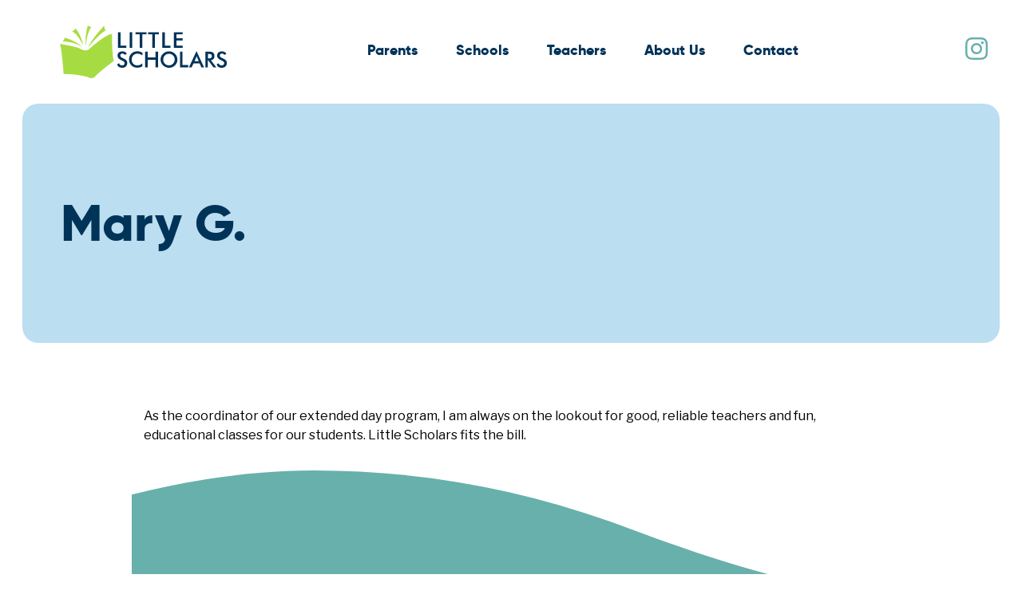

--- FILE ---
content_type: text/html; charset=UTF-8
request_url: https://www.littlescholarsllc.com/testimonial/mary-g-3/
body_size: 7851
content:
<!DOCTYPE html>
<html lang="en-US" class="no-js">
<head>
	<meta charset="UTF-8">
	<meta name="viewport" content="width=device-width, initial-scale=1, shrink-to-fit=no">
    <meta http-equiv="X-UA-Compatible" content="IE=edge" />
    <link rel="apple-touch-icon" sizes="144x144" href="/apple-touch-icon.png">
	<link rel="icon" type="image/png" sizes="32x32" href="/favicon-32x32.png">
	<link rel="icon" type="image/png" sizes="16x16" href="/favicon-16x16.png">
	<link rel="manifest" href="/site.webmanifest">
	<link rel="mask-icon" href="/safari-pinned-tab.svg" color="#5bbad5">
	<meta name="msapplication-TileColor" content="#ffffff">
	<meta name="theme-color" content="#ffffff">
	<link rel="preconnect" href="https://fonts.googleapis.com">
	<link rel="preconnect" href="https://fonts.gstatic.com" crossorigin>
	<link href="https://fonts.googleapis.com/css2?family=Libre+Franklin:ital,wght@0,300;0,400;0,500;0,700;1,300;1,400;1,700&display=swap" rel="stylesheet">
	<script>document.documentElement.className = document.documentElement.className.replace('no-js', 'js');</script> 
	
<meta name='robots' content='index, follow, max-image-preview:large, max-snippet:-1, max-video-preview:-1' />

	<!-- This site is optimized with the Yoast SEO plugin v26.6 - https://yoast.com/wordpress/plugins/seo/ -->
	<title>Mary G. - Little Scholars</title>
	<link rel="canonical" href="https://www.littlescholarsllc.com/testimonial/mary-g-3/" />
	<meta property="og:locale" content="en_US" />
	<meta property="og:type" content="article" />
	<meta property="og:title" content="Mary G. - Little Scholars" />
	<meta property="og:description" content="As the coordinator of our extended day program, I am always on the lookout for good, reliable teachers and fun, educational classes for our students. Little Scholars fits the bill." />
	<meta property="og:url" content="https://www.littlescholarsllc.com/testimonial/mary-g-3/" />
	<meta property="og:site_name" content="Little Scholars" />
	<meta property="article:publisher" content="https://www.facebook.com/LittleScholarsLLC" />
	<meta property="article:modified_time" content="2013-12-09T16:12:40+00:00" />
	<script type="application/ld+json" class="yoast-schema-graph">{"@context":"https://schema.org","@graph":[{"@type":"WebPage","@id":"https://www.littlescholarsllc.com/testimonial/mary-g-3/","url":"https://www.littlescholarsllc.com/testimonial/mary-g-3/","name":"Mary G. - Little Scholars","isPartOf":{"@id":"https://www.littlescholarsllc.com/#website"},"datePublished":"2013-10-03T19:38:45+00:00","dateModified":"2013-12-09T16:12:40+00:00","breadcrumb":{"@id":"https://www.littlescholarsllc.com/testimonial/mary-g-3/#breadcrumb"},"inLanguage":"en-US","potentialAction":[{"@type":"ReadAction","target":["https://www.littlescholarsllc.com/testimonial/mary-g-3/"]}]},{"@type":"BreadcrumbList","@id":"https://www.littlescholarsllc.com/testimonial/mary-g-3/#breadcrumb","itemListElement":[{"@type":"ListItem","position":1,"name":"Home","item":"https://www.littlescholarsllc.com/"},{"@type":"ListItem","position":2,"name":"Mary G."}]},{"@type":"WebSite","@id":"https://www.littlescholarsllc.com/#website","url":"https://www.littlescholarsllc.com/","name":"Little Scholars","description":"Preparing, Developing and Enriching Children","publisher":{"@id":"https://www.littlescholarsllc.com/#organization"},"potentialAction":[{"@type":"SearchAction","target":{"@type":"EntryPoint","urlTemplate":"https://www.littlescholarsllc.com/?s={search_term_string}"},"query-input":{"@type":"PropertyValueSpecification","valueRequired":true,"valueName":"search_term_string"}}],"inLanguage":"en-US"},{"@type":"Organization","@id":"https://www.littlescholarsllc.com/#organization","name":"Little Scholars","url":"https://www.littlescholarsllc.com/","logo":{"@type":"ImageObject","inLanguage":"en-US","@id":"https://www.littlescholarsllc.com/#/schema/logo/image/","url":"https://littlescholarsllc.com/wp-content/uploads/2022/05/logo.svg","contentUrl":"https://littlescholarsllc.com/wp-content/uploads/2022/05/logo.svg","width":210,"height":66,"caption":"Little Scholars"},"image":{"@id":"https://www.littlescholarsllc.com/#/schema/logo/image/"},"sameAs":["https://www.facebook.com/LittleScholarsLLC","https://x.com/LScholarsLLC","https://www.instagram.com/littlescholarsllc/"]}]}</script>
	<!-- / Yoast SEO plugin. -->


<link rel='dns-prefetch' href='//www.littlescholarsllc.com' />
<link rel='dns-prefetch' href='//unpkg.com' />
<link rel='dns-prefetch' href='//cdnjs.cloudflare.com' />
<link rel="alternate" type="application/rss+xml" title="Little Scholars &raquo; Feed" href="https://www.littlescholarsllc.com/feed/" />
<link rel="alternate" type="application/rss+xml" title="Little Scholars &raquo; Comments Feed" href="https://www.littlescholarsllc.com/comments/feed/" />
<link rel="alternate" title="oEmbed (JSON)" type="application/json+oembed" href="https://www.littlescholarsllc.com/wp-json/oembed/1.0/embed?url=https%3A%2F%2Fwww.littlescholarsllc.com%2Ftestimonial%2Fmary-g-3%2F" />
<link rel="alternate" title="oEmbed (XML)" type="text/xml+oembed" href="https://www.littlescholarsllc.com/wp-json/oembed/1.0/embed?url=https%3A%2F%2Fwww.littlescholarsllc.com%2Ftestimonial%2Fmary-g-3%2F&#038;format=xml" />
<style id='wp-img-auto-sizes-contain-inline-css' type='text/css'>
img:is([sizes=auto i],[sizes^="auto," i]){contain-intrinsic-size:3000px 1500px}
/*# sourceURL=wp-img-auto-sizes-contain-inline-css */
</style>
<style id='wp-emoji-styles-inline-css' type='text/css'>

	img.wp-smiley, img.emoji {
		display: inline !important;
		border: none !important;
		box-shadow: none !important;
		height: 1em !important;
		width: 1em !important;
		margin: 0 0.07em !important;
		vertical-align: -0.1em !important;
		background: none !important;
		padding: 0 !important;
	}
/*# sourceURL=wp-emoji-styles-inline-css */
</style>
<style id='wp-block-library-inline-css' type='text/css'>
:root{--wp-block-synced-color:#7a00df;--wp-block-synced-color--rgb:122,0,223;--wp-bound-block-color:var(--wp-block-synced-color);--wp-editor-canvas-background:#ddd;--wp-admin-theme-color:#007cba;--wp-admin-theme-color--rgb:0,124,186;--wp-admin-theme-color-darker-10:#006ba1;--wp-admin-theme-color-darker-10--rgb:0,107,160.5;--wp-admin-theme-color-darker-20:#005a87;--wp-admin-theme-color-darker-20--rgb:0,90,135;--wp-admin-border-width-focus:2px}@media (min-resolution:192dpi){:root{--wp-admin-border-width-focus:1.5px}}.wp-element-button{cursor:pointer}:root .has-very-light-gray-background-color{background-color:#eee}:root .has-very-dark-gray-background-color{background-color:#313131}:root .has-very-light-gray-color{color:#eee}:root .has-very-dark-gray-color{color:#313131}:root .has-vivid-green-cyan-to-vivid-cyan-blue-gradient-background{background:linear-gradient(135deg,#00d084,#0693e3)}:root .has-purple-crush-gradient-background{background:linear-gradient(135deg,#34e2e4,#4721fb 50%,#ab1dfe)}:root .has-hazy-dawn-gradient-background{background:linear-gradient(135deg,#faaca8,#dad0ec)}:root .has-subdued-olive-gradient-background{background:linear-gradient(135deg,#fafae1,#67a671)}:root .has-atomic-cream-gradient-background{background:linear-gradient(135deg,#fdd79a,#004a59)}:root .has-nightshade-gradient-background{background:linear-gradient(135deg,#330968,#31cdcf)}:root .has-midnight-gradient-background{background:linear-gradient(135deg,#020381,#2874fc)}:root{--wp--preset--font-size--normal:16px;--wp--preset--font-size--huge:42px}.has-regular-font-size{font-size:1em}.has-larger-font-size{font-size:2.625em}.has-normal-font-size{font-size:var(--wp--preset--font-size--normal)}.has-huge-font-size{font-size:var(--wp--preset--font-size--huge)}.has-text-align-center{text-align:center}.has-text-align-left{text-align:left}.has-text-align-right{text-align:right}.has-fit-text{white-space:nowrap!important}#end-resizable-editor-section{display:none}.aligncenter{clear:both}.items-justified-left{justify-content:flex-start}.items-justified-center{justify-content:center}.items-justified-right{justify-content:flex-end}.items-justified-space-between{justify-content:space-between}.screen-reader-text{border:0;clip-path:inset(50%);height:1px;margin:-1px;overflow:hidden;padding:0;position:absolute;width:1px;word-wrap:normal!important}.screen-reader-text:focus{background-color:#ddd;clip-path:none;color:#444;display:block;font-size:1em;height:auto;left:5px;line-height:normal;padding:15px 23px 14px;text-decoration:none;top:5px;width:auto;z-index:100000}html :where(.has-border-color){border-style:solid}html :where([style*=border-top-color]){border-top-style:solid}html :where([style*=border-right-color]){border-right-style:solid}html :where([style*=border-bottom-color]){border-bottom-style:solid}html :where([style*=border-left-color]){border-left-style:solid}html :where([style*=border-width]){border-style:solid}html :where([style*=border-top-width]){border-top-style:solid}html :where([style*=border-right-width]){border-right-style:solid}html :where([style*=border-bottom-width]){border-bottom-style:solid}html :where([style*=border-left-width]){border-left-style:solid}html :where(img[class*=wp-image-]){height:auto;max-width:100%}:where(figure){margin:0 0 1em}html :where(.is-position-sticky){--wp-admin--admin-bar--position-offset:var(--wp-admin--admin-bar--height,0px)}@media screen and (max-width:600px){html :where(.is-position-sticky){--wp-admin--admin-bar--position-offset:0px}}

/*# sourceURL=wp-block-library-inline-css */
</style><style id='global-styles-inline-css' type='text/css'>
:root{--wp--preset--aspect-ratio--square: 1;--wp--preset--aspect-ratio--4-3: 4/3;--wp--preset--aspect-ratio--3-4: 3/4;--wp--preset--aspect-ratio--3-2: 3/2;--wp--preset--aspect-ratio--2-3: 2/3;--wp--preset--aspect-ratio--16-9: 16/9;--wp--preset--aspect-ratio--9-16: 9/16;--wp--preset--color--black: #000000;--wp--preset--color--cyan-bluish-gray: #abb8c3;--wp--preset--color--white: #fff;--wp--preset--color--pale-pink: #f78da7;--wp--preset--color--vivid-red: #cf2e2e;--wp--preset--color--luminous-vivid-orange: #ff6900;--wp--preset--color--luminous-vivid-amber: #fcb900;--wp--preset--color--light-green-cyan: #7bdcb5;--wp--preset--color--vivid-green-cyan: #00d084;--wp--preset--color--pale-cyan-blue: #8ed1fc;--wp--preset--color--vivid-cyan-blue: #0693e3;--wp--preset--color--vivid-purple: #9b51e0;--wp--preset--color--primary: #003358;--wp--preset--color--secondary: #BBDEF0;--wp--preset--color--info: #68B0AB;--wp--preset--color--warning: #F98948;--wp--preset--color--success: #A6DC41;--wp--preset--color--dark: #000000;--wp--preset--gradient--vivid-cyan-blue-to-vivid-purple: linear-gradient(135deg,rgb(6,147,227) 0%,rgb(155,81,224) 100%);--wp--preset--gradient--light-green-cyan-to-vivid-green-cyan: linear-gradient(135deg,rgb(122,220,180) 0%,rgb(0,208,130) 100%);--wp--preset--gradient--luminous-vivid-amber-to-luminous-vivid-orange: linear-gradient(135deg,rgb(252,185,0) 0%,rgb(255,105,0) 100%);--wp--preset--gradient--luminous-vivid-orange-to-vivid-red: linear-gradient(135deg,rgb(255,105,0) 0%,rgb(207,46,46) 100%);--wp--preset--gradient--very-light-gray-to-cyan-bluish-gray: linear-gradient(135deg,rgb(238,238,238) 0%,rgb(169,184,195) 100%);--wp--preset--gradient--cool-to-warm-spectrum: linear-gradient(135deg,rgb(74,234,220) 0%,rgb(151,120,209) 20%,rgb(207,42,186) 40%,rgb(238,44,130) 60%,rgb(251,105,98) 80%,rgb(254,248,76) 100%);--wp--preset--gradient--blush-light-purple: linear-gradient(135deg,rgb(255,206,236) 0%,rgb(152,150,240) 100%);--wp--preset--gradient--blush-bordeaux: linear-gradient(135deg,rgb(254,205,165) 0%,rgb(254,45,45) 50%,rgb(107,0,62) 100%);--wp--preset--gradient--luminous-dusk: linear-gradient(135deg,rgb(255,203,112) 0%,rgb(199,81,192) 50%,rgb(65,88,208) 100%);--wp--preset--gradient--pale-ocean: linear-gradient(135deg,rgb(255,245,203) 0%,rgb(182,227,212) 50%,rgb(51,167,181) 100%);--wp--preset--gradient--electric-grass: linear-gradient(135deg,rgb(202,248,128) 0%,rgb(113,206,126) 100%);--wp--preset--gradient--midnight: linear-gradient(135deg,rgb(2,3,129) 0%,rgb(40,116,252) 100%);--wp--preset--font-size--small: 14px;--wp--preset--font-size--medium: 22px;--wp--preset--font-size--large: 28px;--wp--preset--font-size--x-large: 42px;--wp--preset--font-size--regular: 16px;--wp--preset--font-size--huge: 40px;--wp--preset--spacing--20: 0.44rem;--wp--preset--spacing--30: 0.67rem;--wp--preset--spacing--40: 1rem;--wp--preset--spacing--50: 1.5rem;--wp--preset--spacing--60: 2.25rem;--wp--preset--spacing--70: 3.38rem;--wp--preset--spacing--80: 5.06rem;--wp--preset--shadow--natural: 6px 6px 9px rgba(0, 0, 0, 0.2);--wp--preset--shadow--deep: 12px 12px 50px rgba(0, 0, 0, 0.4);--wp--preset--shadow--sharp: 6px 6px 0px rgba(0, 0, 0, 0.2);--wp--preset--shadow--outlined: 6px 6px 0px -3px rgb(255, 255, 255), 6px 6px rgb(0, 0, 0);--wp--preset--shadow--crisp: 6px 6px 0px rgb(0, 0, 0);}:where(.is-layout-flex){gap: 0.5em;}:where(.is-layout-grid){gap: 0.5em;}body .is-layout-flex{display: flex;}.is-layout-flex{flex-wrap: wrap;align-items: center;}.is-layout-flex > :is(*, div){margin: 0;}body .is-layout-grid{display: grid;}.is-layout-grid > :is(*, div){margin: 0;}:where(.wp-block-columns.is-layout-flex){gap: 2em;}:where(.wp-block-columns.is-layout-grid){gap: 2em;}:where(.wp-block-post-template.is-layout-flex){gap: 1.25em;}:where(.wp-block-post-template.is-layout-grid){gap: 1.25em;}.has-black-color{color: var(--wp--preset--color--black) !important;}.has-cyan-bluish-gray-color{color: var(--wp--preset--color--cyan-bluish-gray) !important;}.has-white-color{color: var(--wp--preset--color--white) !important;}.has-pale-pink-color{color: var(--wp--preset--color--pale-pink) !important;}.has-vivid-red-color{color: var(--wp--preset--color--vivid-red) !important;}.has-luminous-vivid-orange-color{color: var(--wp--preset--color--luminous-vivid-orange) !important;}.has-luminous-vivid-amber-color{color: var(--wp--preset--color--luminous-vivid-amber) !important;}.has-light-green-cyan-color{color: var(--wp--preset--color--light-green-cyan) !important;}.has-vivid-green-cyan-color{color: var(--wp--preset--color--vivid-green-cyan) !important;}.has-pale-cyan-blue-color{color: var(--wp--preset--color--pale-cyan-blue) !important;}.has-vivid-cyan-blue-color{color: var(--wp--preset--color--vivid-cyan-blue) !important;}.has-vivid-purple-color{color: var(--wp--preset--color--vivid-purple) !important;}.has-black-background-color{background-color: var(--wp--preset--color--black) !important;}.has-cyan-bluish-gray-background-color{background-color: var(--wp--preset--color--cyan-bluish-gray) !important;}.has-white-background-color{background-color: var(--wp--preset--color--white) !important;}.has-pale-pink-background-color{background-color: var(--wp--preset--color--pale-pink) !important;}.has-vivid-red-background-color{background-color: var(--wp--preset--color--vivid-red) !important;}.has-luminous-vivid-orange-background-color{background-color: var(--wp--preset--color--luminous-vivid-orange) !important;}.has-luminous-vivid-amber-background-color{background-color: var(--wp--preset--color--luminous-vivid-amber) !important;}.has-light-green-cyan-background-color{background-color: var(--wp--preset--color--light-green-cyan) !important;}.has-vivid-green-cyan-background-color{background-color: var(--wp--preset--color--vivid-green-cyan) !important;}.has-pale-cyan-blue-background-color{background-color: var(--wp--preset--color--pale-cyan-blue) !important;}.has-vivid-cyan-blue-background-color{background-color: var(--wp--preset--color--vivid-cyan-blue) !important;}.has-vivid-purple-background-color{background-color: var(--wp--preset--color--vivid-purple) !important;}.has-black-border-color{border-color: var(--wp--preset--color--black) !important;}.has-cyan-bluish-gray-border-color{border-color: var(--wp--preset--color--cyan-bluish-gray) !important;}.has-white-border-color{border-color: var(--wp--preset--color--white) !important;}.has-pale-pink-border-color{border-color: var(--wp--preset--color--pale-pink) !important;}.has-vivid-red-border-color{border-color: var(--wp--preset--color--vivid-red) !important;}.has-luminous-vivid-orange-border-color{border-color: var(--wp--preset--color--luminous-vivid-orange) !important;}.has-luminous-vivid-amber-border-color{border-color: var(--wp--preset--color--luminous-vivid-amber) !important;}.has-light-green-cyan-border-color{border-color: var(--wp--preset--color--light-green-cyan) !important;}.has-vivid-green-cyan-border-color{border-color: var(--wp--preset--color--vivid-green-cyan) !important;}.has-pale-cyan-blue-border-color{border-color: var(--wp--preset--color--pale-cyan-blue) !important;}.has-vivid-cyan-blue-border-color{border-color: var(--wp--preset--color--vivid-cyan-blue) !important;}.has-vivid-purple-border-color{border-color: var(--wp--preset--color--vivid-purple) !important;}.has-vivid-cyan-blue-to-vivid-purple-gradient-background{background: var(--wp--preset--gradient--vivid-cyan-blue-to-vivid-purple) !important;}.has-light-green-cyan-to-vivid-green-cyan-gradient-background{background: var(--wp--preset--gradient--light-green-cyan-to-vivid-green-cyan) !important;}.has-luminous-vivid-amber-to-luminous-vivid-orange-gradient-background{background: var(--wp--preset--gradient--luminous-vivid-amber-to-luminous-vivid-orange) !important;}.has-luminous-vivid-orange-to-vivid-red-gradient-background{background: var(--wp--preset--gradient--luminous-vivid-orange-to-vivid-red) !important;}.has-very-light-gray-to-cyan-bluish-gray-gradient-background{background: var(--wp--preset--gradient--very-light-gray-to-cyan-bluish-gray) !important;}.has-cool-to-warm-spectrum-gradient-background{background: var(--wp--preset--gradient--cool-to-warm-spectrum) !important;}.has-blush-light-purple-gradient-background{background: var(--wp--preset--gradient--blush-light-purple) !important;}.has-blush-bordeaux-gradient-background{background: var(--wp--preset--gradient--blush-bordeaux) !important;}.has-luminous-dusk-gradient-background{background: var(--wp--preset--gradient--luminous-dusk) !important;}.has-pale-ocean-gradient-background{background: var(--wp--preset--gradient--pale-ocean) !important;}.has-electric-grass-gradient-background{background: var(--wp--preset--gradient--electric-grass) !important;}.has-midnight-gradient-background{background: var(--wp--preset--gradient--midnight) !important;}.has-small-font-size{font-size: var(--wp--preset--font-size--small) !important;}.has-medium-font-size{font-size: var(--wp--preset--font-size--medium) !important;}.has-large-font-size{font-size: var(--wp--preset--font-size--large) !important;}.has-x-large-font-size{font-size: var(--wp--preset--font-size--x-large) !important;}
/*# sourceURL=global-styles-inline-css */
</style>

<style id='classic-theme-styles-inline-css' type='text/css'>
/*! This file is auto-generated */
.wp-block-button__link{color:#fff;background-color:#32373c;border-radius:9999px;box-shadow:none;text-decoration:none;padding:calc(.667em + 2px) calc(1.333em + 2px);font-size:1.125em}.wp-block-file__button{background:#32373c;color:#fff;text-decoration:none}
/*# sourceURL=/wp-includes/css/classic-themes.min.css */
</style>
<link rel='stylesheet' id='ptam-style-css-editor-css' href='https://www.littlescholarsllc.com/wp-content/plugins/post-type-archive-mapping/dist/blockstyles.css?ver=all' type='text/css' media='all' />
<link rel='stylesheet' id='animate-css' href='https://unpkg.com/aos@next/dist/aos.css?ver=637f8890f1bd6314b33a81e65949fad0' type='text/css' media='screen' />
<link rel='stylesheet' id='slick-css' href='https://cdnjs.cloudflare.com/ajax/libs/slick-carousel/1.9.0/slick.min.css?ver=637f8890f1bd6314b33a81e65949fad0' type='text/css' media='screen' />
<link rel='stylesheet' id='fancycss-css' href='https://cdnjs.cloudflare.com/ajax/libs/fancybox/3.5.7/jquery.fancybox.min.css?ver=637f8890f1bd6314b33a81e65949fad0' type='text/css' media='screen' />
<link rel='stylesheet' id='fontawesome-css' href='https://cdnjs.cloudflare.com/ajax/libs/font-awesome/5.12.1/css/all.min.css?ver=2.0.1666110417' type='text/css' media='all' />
<link rel='stylesheet' id='fab-css' href='https://cdnjs.cloudflare.com/ajax/libs/font-awesome/5.12.1/css/brands.min.css?ver=2.0.1666110417' type='text/css' media='all' />
<link rel='stylesheet' id='themecss-css' href='https://www.littlescholarsllc.com/wp-content/themes/scholars22/assets/css/theme.css?ver=2.0.1666110417' type='text/css' media='all' />
<link rel='stylesheet' id='styles-css' href='https://www.littlescholarsllc.com/wp-content/themes/scholars22/style.css?ver=2.0.1666110417' type='text/css' media='all' />
<link rel='stylesheet' id='wp-members-css' href='https://www.littlescholarsllc.com/wp-content/plugins/wp-members/assets/css/forms/generic-no-float.min.css?ver=3.5.5.1' type='text/css' media='all' />
<script type="text/javascript" src="https://www.littlescholarsllc.com/wp-includes/js/jquery/jquery.min.js?ver=3.7.1" id="jquery-core-js"></script>
<script type="text/javascript" src="https://www.littlescholarsllc.com/wp-includes/js/jquery/jquery-migrate.min.js?ver=3.4.1" id="jquery-migrate-js"></script>
<link rel="https://api.w.org/" href="https://www.littlescholarsllc.com/wp-json/" /><link rel="EditURI" type="application/rsd+xml" title="RSD" href="https://www.littlescholarsllc.com/xmlrpc.php?rsd" />

<link rel='shortlink' href='https://www.littlescholarsllc.com/?p=280' />
<script>document.documentElement.className += " js";</script>
<meta name="mobile-web-app-capable" content="yes">
<meta name="apple-mobile-web-app-capable" content="yes">
<meta name="apple-mobile-web-app-title" content="Little Scholars - Preparing, Developing and Enriching Children">
	

</head>

<body class="wp-singular testimonial-template-default single single-testimonial postid-280 wp-embed-responsive wp-theme-scholars22">
	


<header id="siteHeader" class="navbar-light">

    <a class="skip-link sr-only sr-only-focusable"  href="#main-content">Skip to content</a>
      
    <nav class="navbar navbar-expand-lg" role="navigation">

        <div class="container">

            	        <a class="navbar-brand" href="https://www.littlescholarsllc.com" title="Little Scholars" rel="home">
                                    <img width="210" height="66" src="https://www.littlescholarsllc.com/wp-content/uploads/2022/05/logo.svg" class="attachment-full size-full" alt="" decoding="async" />                            </a>
                        	
			
			<button class="navbar-toggler d-lg-none" type="button" data-toggle="collapse" data-target="#navbarCollapse" aria-controls="navbarCollapse" aria-expanded="false" aria-label="Toggle Navigation">
				<span class="navbar-toggler-icon"></span>
				<span class="close-icon">&times;</span>
			</button>

        	<div id="navbarCollapse" class="navbar-collapse collapse">
            
	            <div id="primaryNav" class="mainnav"><ul id="main-menu" class="navbar-nav"><li itemscope="itemscope" itemtype="https://www.schema.org/SiteNavigationElement" role="menuitem" id="menu-item-273270" class="menu-item menu-item-type-post_type menu-item-object-page menu-item-has-children dropdown menu-item-273270 nav-item"><a title="Parents" href="https://www.littlescholarsllc.com/parents/" aria-haspopup="true" aria-expanded="false" class="nav-link" id="menu-item-dropdown-273270">Parents</a>
<ul class="dropdown-menu" aria-labelledby="menu-item-dropdown-273270" role="menu">
	<li itemscope="itemscope" itemtype="https://www.schema.org/SiteNavigationElement" role="menuitem" id="menu-item-260626" class="menu-item menu-item-type-post_type menu-item-object-page menu-item-260626 nav-item"><a title="Enrichment Programs" href="https://www.littlescholarsllc.com/parents/enrichment-programs/" class="dropdown-item">Enrichment Programs</a></li>
	<li itemscope="itemscope" itemtype="https://www.schema.org/SiteNavigationElement" role="menuitem" id="menu-item-65" class="menu-item menu-item-type-post_type menu-item-object-page menu-item-65 nav-item"><a title="Summer Camps" href="https://www.littlescholarsllc.com/parents/summer-camps/" class="dropdown-item">Summer Camps</a></li>
	<li itemscope="itemscope" itemtype="https://www.schema.org/SiteNavigationElement" role="menuitem" id="menu-item-273271" class="menu-item menu-item-type-post_type menu-item-object-page menu-item-273271 nav-item"><a title="FAQ" href="https://www.littlescholarsllc.com/parents/faq/" class="dropdown-item">FAQ</a></li>
	<li itemscope="itemscope" itemtype="https://www.schema.org/SiteNavigationElement" role="menuitem" id="menu-item-273272" class="menu-item menu-item-type-post_type menu-item-object-page menu-item-273272 nav-item"><a title="Resources" href="https://www.littlescholarsllc.com/parents/resources/" class="dropdown-item">Resources</a></li>
	<li itemscope="itemscope" itemtype="https://www.schema.org/SiteNavigationElement" role="menuitem" id="menu-item-273324" class="menu-item menu-item-type-post_type menu-item-object-page menu-item-273324 nav-item"><a title="Contact Us" href="https://www.littlescholarsllc.com/parents/contact-us/" class="dropdown-item">Contact Us</a></li>
</ul>
</li>
<li itemscope="itemscope" itemtype="https://www.schema.org/SiteNavigationElement" role="menuitem" id="menu-item-273307" class="menu-item menu-item-type-post_type menu-item-object-page menu-item-has-children dropdown menu-item-273307 nav-item"><a title="Schools" href="https://www.littlescholarsllc.com/schools/" aria-haspopup="true" aria-expanded="false" class="nav-link" id="menu-item-dropdown-273307">Schools</a>
<ul class="dropdown-menu" aria-labelledby="menu-item-dropdown-273307" role="menu">
	<li itemscope="itemscope" itemtype="https://www.schema.org/SiteNavigationElement" role="menuitem" id="menu-item-273308" class="menu-item menu-item-type-post_type menu-item-object-page menu-item-273308 nav-item"><a title="Enrichment Programs" href="https://www.littlescholarsllc.com/schools/enrichment-programs/" class="dropdown-item">Enrichment Programs</a></li>
	<li itemscope="itemscope" itemtype="https://www.schema.org/SiteNavigationElement" role="menuitem" id="menu-item-273309" class="menu-item menu-item-type-post_type menu-item-object-page menu-item-273309 nav-item"><a title="Total Program Management" href="https://www.littlescholarsllc.com/schools/total-program-management/" class="dropdown-item">Total Program Management</a></li>
	<li itemscope="itemscope" itemtype="https://www.schema.org/SiteNavigationElement" role="menuitem" id="menu-item-273310" class="menu-item menu-item-type-post_type menu-item-object-page menu-item-273310 nav-item"><a title="Summer Camps" href="https://www.littlescholarsllc.com/schools/summer-camps/" class="dropdown-item">Summer Camps</a></li>
	<li itemscope="itemscope" itemtype="https://www.schema.org/SiteNavigationElement" role="menuitem" id="menu-item-264924" class="menu-item menu-item-type-post_type menu-item-object-page menu-item-264924 nav-item"><a title="Tutoring" href="https://www.littlescholarsllc.com/schools/tutoring/" class="dropdown-item">Tutoring</a></li>
	<li itemscope="itemscope" itemtype="https://www.schema.org/SiteNavigationElement" role="menuitem" id="menu-item-273311" class="menu-item menu-item-type-post_type menu-item-object-page menu-item-273311 nav-item"><a title="Whole District / Grant Funded Programs" href="https://www.littlescholarsllc.com/schools/grant-funded-programs/" class="dropdown-item">Whole District / Grant Funded Programs</a></li>
	<li itemscope="itemscope" itemtype="https://www.schema.org/SiteNavigationElement" role="menuitem" id="menu-item-273312" class="menu-item menu-item-type-post_type menu-item-object-page menu-item-273312 nav-item"><a title="Case Studies" href="https://www.littlescholarsllc.com/schools/case-studies/" class="dropdown-item">Case Studies</a></li>
	<li itemscope="itemscope" itemtype="https://www.schema.org/SiteNavigationElement" role="menuitem" id="menu-item-273897" class="menu-item menu-item-type-post_type menu-item-object-page menu-item-273897 nav-item"><a title="FAQ" href="https://www.littlescholarsllc.com/schools/faq/" class="dropdown-item">FAQ</a></li>
	<li itemscope="itemscope" itemtype="https://www.schema.org/SiteNavigationElement" role="menuitem" id="menu-item-273323" class="menu-item menu-item-type-post_type menu-item-object-page menu-item-273323 nav-item"><a title="Contact Us" href="https://www.littlescholarsllc.com/schools/contact-us/" class="dropdown-item">Contact Us</a></li>
</ul>
</li>
<li itemscope="itemscope" itemtype="https://www.schema.org/SiteNavigationElement" role="menuitem" id="menu-item-273313" class="menu-item menu-item-type-post_type menu-item-object-page menu-item-has-children dropdown menu-item-273313 nav-item"><a title="Teachers" href="https://www.littlescholarsllc.com/teachers/" aria-haspopup="true" aria-expanded="false" class="nav-link" id="menu-item-dropdown-273313">Teachers</a>
<ul class="dropdown-menu" aria-labelledby="menu-item-dropdown-273313" role="menu">
	<li itemscope="itemscope" itemtype="https://www.schema.org/SiteNavigationElement" role="menuitem" id="menu-item-273314" class="menu-item menu-item-type-post_type menu-item-object-page menu-item-273314 nav-item"><a title="Submit Your Resume" href="https://www.littlescholarsllc.com/teachers/apply/" class="dropdown-item">Submit Your Resume</a></li>
	<li itemscope="itemscope" itemtype="https://www.schema.org/SiteNavigationElement" role="menuitem" id="menu-item-273756" class="menu-item menu-item-type-post_type menu-item-object-page menu-item-273756 nav-item"><a title="Teacher Referrals" href="https://www.littlescholarsllc.com/teachers/teacher-referrals/" class="dropdown-item">Teacher Referrals</a></li>
	<li itemscope="itemscope" itemtype="https://www.schema.org/SiteNavigationElement" role="menuitem" id="menu-item-273315" class="menu-item menu-item-type-post_type menu-item-object-page menu-item-273315 nav-item"><a title="FAQ" href="https://www.littlescholarsllc.com/teachers/faq/" class="dropdown-item">FAQ</a></li>
	<li itemscope="itemscope" itemtype="https://www.schema.org/SiteNavigationElement" role="menuitem" id="menu-item-273316" class="menu-item menu-item-type-post_type menu-item-object-page menu-item-273316 nav-item"><a title="Contact Us" href="https://www.littlescholarsllc.com/teachers/contact-us/" class="dropdown-item">Contact Us</a></li>
	<li itemscope="itemscope" itemtype="https://www.schema.org/SiteNavigationElement" role="menuitem" id="menu-item-273317" class="menu-item menu-item-type-post_type menu-item-object-page menu-item-273317 nav-item"><a title="Teacher Portal" href="https://www.littlescholarsllc.com/teachers/portal/" class="dropdown-item">Teacher Portal</a></li>
</ul>
</li>
<li itemscope="itemscope" itemtype="https://www.schema.org/SiteNavigationElement" role="menuitem" id="menu-item-273318" class="menu-item menu-item-type-post_type menu-item-object-page menu-item-has-children dropdown menu-item-273318 nav-item"><a title="About Us" href="https://www.littlescholarsllc.com/about-us/" aria-haspopup="true" aria-expanded="false" class="nav-link" id="menu-item-dropdown-273318">About Us</a>
<ul class="dropdown-menu" aria-labelledby="menu-item-dropdown-273318" role="menu">
	<li itemscope="itemscope" itemtype="https://www.schema.org/SiteNavigationElement" role="menuitem" id="menu-item-273319" class="menu-item menu-item-type-post_type menu-item-object-page menu-item-273319 nav-item"><a title="Our Team" href="https://www.littlescholarsllc.com/about-us/our-team/" class="dropdown-item">Our Team</a></li>
	<li itemscope="itemscope" itemtype="https://www.schema.org/SiteNavigationElement" role="menuitem" id="menu-item-273320" class="menu-item menu-item-type-post_type menu-item-object-page menu-item-273320 nav-item"><a title="Core Values" href="https://www.littlescholarsllc.com/about-us/core-values/" class="dropdown-item">Core Values</a></li>
	<li itemscope="itemscope" itemtype="https://www.schema.org/SiteNavigationElement" role="menuitem" id="menu-item-277067" class="menu-item menu-item-type-post_type menu-item-object-page menu-item-277067 nav-item"><a title="Careers" href="https://www.littlescholarsllc.com/about-us/open-positions-at-little-scholars/" class="dropdown-item">Careers</a></li>
</ul>
</li>
<li itemscope="itemscope" itemtype="https://www.schema.org/SiteNavigationElement" role="menuitem" id="menu-item-273322" class="menu-item menu-item-type-post_type menu-item-object-page menu-item-273322 nav-item"><a title="Contact" href="https://www.littlescholarsllc.com/contact-us/" class="nav-link">Contact</a></li>
</ul></div>
				
<ul class="social-list list-inline">

                             <li class="">
            <a class="social" target="_blank" title="Follow us on Instagram" aria-label="Follow us on Instagram" href="https://www.instagram.com/littlescholarsllc/"> <i class="fab fa-instagram" aria-hidden="true"></i></a>
        </li>
        </ul>

			</div>
			
			
		</div>
		
	</nav>

</header>

<div id="wrapper">
<main id="main" role="main" class="single-main">

	
	
		

<div id="hero" class="no-img ">

	<div class="container" data-aos="fade">

		<div class="hero-content">

			<div class="hero-headline ">

									
					
					<h1 class="page-headline">
						Mary G.					</h1>
			
							
			</div>

			
		</div>

	</div>
	 
</div>


    <section id="main-content">

		<div class="container container-small">
                    		                 
			
<article class="post-280 testimonial type-testimonial status-publish hentry custom_category-enrichment custom_category-field-trips" id="post-280"> 
	
	<div class="entry-content">

				
		<p>As the coordinator of our extended day program, I am always on the lookout for good, reliable teachers and fun, educational classes for our students. Little Scholars fits the bill.</p>
				
		<div class="navigation"><p></p></div>

	</div>

</article>

			
        </div>

	</section>


	 
 
</main>



<footer id="siteFooter">

	<div class="container">

		<div class="footer-top row">

			<div class="col-lg-3">
								
				<p>
					<a class="navbar-brand" href="https://www.littlescholarsllc.com" title="Little Scholars" rel="home">
					<img width="210" height="66" src="https://www.littlescholarsllc.com/wp-content/uploads/2022/05/logo.svg" class="attachment-full size-full" alt="" decoding="async" loading="lazy" />					</a>
				</p>
			</div>
				
			<div class="col-md-9 col-lg-6">
		
				<div id="footerNav" class="mainnav"><ul id="main-menu" class=""><li class="menu-item menu-item-type-post_type menu-item-object-page menu-item-273270"><a href="https://www.littlescholarsllc.com/parents/">Parents</a></li>
<li class="menu-item menu-item-type-post_type menu-item-object-page menu-item-273307"><a href="https://www.littlescholarsllc.com/schools/">Schools</a></li>
<li class="menu-item menu-item-type-post_type menu-item-object-page menu-item-273313"><a href="https://www.littlescholarsllc.com/teachers/">Teachers</a></li>
<li class="menu-item menu-item-type-post_type menu-item-object-page menu-item-273318"><a href="https://www.littlescholarsllc.com/about-us/">About Us</a></li>
<li class="menu-item menu-item-type-post_type menu-item-object-page menu-item-273322"><a href="https://www.littlescholarsllc.com/contact-us/">Contact</a></li>
</ul></div>			
			</div>

			<div class="col-md-3">

				
<ul class="social-list list-inline">

                             <li class="">
            <a class="social" target="_blank" title="Follow us on Instagram" aria-label="Follow us on Instagram" href="https://www.instagram.com/littlescholarsllc/"> <i class="fab fa-instagram" aria-hidden="true"></i></a>
        </li>
        </ul>
			
				<div class="footer-contact">

					<a href="mailto:info@littlescholarsllc.com" itemprop="email">info@littlescholarsllc.com</a>
				</div>

			</div>

		</div>

		<div class="footer-legal">

			<span>&copy; 2026 mary-g-3. All Rights Reserved.</span>

		</div>

	</div>

</footer>

</div><!--/wrapper-->


<script type="speculationrules">
{"prefetch":[{"source":"document","where":{"and":[{"href_matches":"/*"},{"not":{"href_matches":["/wp-*.php","/wp-admin/*","/wp-content/uploads/*","/wp-content/*","/wp-content/plugins/*","/wp-content/themes/scholars22/*","/*\\?(.+)"]}},{"not":{"selector_matches":"a[rel~=\"nofollow\"]"}},{"not":{"selector_matches":".no-prefetch, .no-prefetch a"}}]},"eagerness":"conservative"}]}
</script>
<script type="text/javascript" src="https://www.littlescholarsllc.com/wp-content/themes/scholars22/assets/js/bootstrap.js?ver=637f8890f1bd6314b33a81e65949fad0" id="bootstrap-js"></script>
<script type="text/javascript" src="https://unpkg.com/aos@next/dist/aos.js?ver=637f8890f1bd6314b33a81e65949fad0" id="aos-js"></script>
<script type="text/javascript" src="https://cdnjs.cloudflare.com/ajax/libs/slick-carousel/1.9.0/slick.min.js?ver=637f8890f1bd6314b33a81e65949fad0" id="slickjs-js"></script>
<script type="text/javascript" src="https://cdnjs.cloudflare.com/ajax/libs/fancybox/3.5.7/jquery.fancybox.min.js?ver=637f8890f1bd6314b33a81e65949fad0" id="fancy-js"></script>
<script type="text/javascript" src="https://cdnjs.cloudflare.com/ajax/libs/rellax/1.9.1/rellax.min.js?ver=637f8890f1bd6314b33a81e65949fad0" id="rellax-js"></script>
<script type="text/javascript" src="https://www.littlescholarsllc.com/wp-content/themes/scholars22/assets/js/theme.js?ver=2.0.1665505170" id="themejs-js"></script>
<script id="wp-emoji-settings" type="application/json">
{"baseUrl":"https://s.w.org/images/core/emoji/17.0.2/72x72/","ext":".png","svgUrl":"https://s.w.org/images/core/emoji/17.0.2/svg/","svgExt":".svg","source":{"concatemoji":"https://www.littlescholarsllc.com/wp-includes/js/wp-emoji-release.min.js?ver=637f8890f1bd6314b33a81e65949fad0"}}
</script>
<script type="module">
/* <![CDATA[ */
/*! This file is auto-generated */
const a=JSON.parse(document.getElementById("wp-emoji-settings").textContent),o=(window._wpemojiSettings=a,"wpEmojiSettingsSupports"),s=["flag","emoji"];function i(e){try{var t={supportTests:e,timestamp:(new Date).valueOf()};sessionStorage.setItem(o,JSON.stringify(t))}catch(e){}}function c(e,t,n){e.clearRect(0,0,e.canvas.width,e.canvas.height),e.fillText(t,0,0);t=new Uint32Array(e.getImageData(0,0,e.canvas.width,e.canvas.height).data);e.clearRect(0,0,e.canvas.width,e.canvas.height),e.fillText(n,0,0);const a=new Uint32Array(e.getImageData(0,0,e.canvas.width,e.canvas.height).data);return t.every((e,t)=>e===a[t])}function p(e,t){e.clearRect(0,0,e.canvas.width,e.canvas.height),e.fillText(t,0,0);var n=e.getImageData(16,16,1,1);for(let e=0;e<n.data.length;e++)if(0!==n.data[e])return!1;return!0}function u(e,t,n,a){switch(t){case"flag":return n(e,"\ud83c\udff3\ufe0f\u200d\u26a7\ufe0f","\ud83c\udff3\ufe0f\u200b\u26a7\ufe0f")?!1:!n(e,"\ud83c\udde8\ud83c\uddf6","\ud83c\udde8\u200b\ud83c\uddf6")&&!n(e,"\ud83c\udff4\udb40\udc67\udb40\udc62\udb40\udc65\udb40\udc6e\udb40\udc67\udb40\udc7f","\ud83c\udff4\u200b\udb40\udc67\u200b\udb40\udc62\u200b\udb40\udc65\u200b\udb40\udc6e\u200b\udb40\udc67\u200b\udb40\udc7f");case"emoji":return!a(e,"\ud83e\u1fac8")}return!1}function f(e,t,n,a){let r;const o=(r="undefined"!=typeof WorkerGlobalScope&&self instanceof WorkerGlobalScope?new OffscreenCanvas(300,150):document.createElement("canvas")).getContext("2d",{willReadFrequently:!0}),s=(o.textBaseline="top",o.font="600 32px Arial",{});return e.forEach(e=>{s[e]=t(o,e,n,a)}),s}function r(e){var t=document.createElement("script");t.src=e,t.defer=!0,document.head.appendChild(t)}a.supports={everything:!0,everythingExceptFlag:!0},new Promise(t=>{let n=function(){try{var e=JSON.parse(sessionStorage.getItem(o));if("object"==typeof e&&"number"==typeof e.timestamp&&(new Date).valueOf()<e.timestamp+604800&&"object"==typeof e.supportTests)return e.supportTests}catch(e){}return null}();if(!n){if("undefined"!=typeof Worker&&"undefined"!=typeof OffscreenCanvas&&"undefined"!=typeof URL&&URL.createObjectURL&&"undefined"!=typeof Blob)try{var e="postMessage("+f.toString()+"("+[JSON.stringify(s),u.toString(),c.toString(),p.toString()].join(",")+"));",a=new Blob([e],{type:"text/javascript"});const r=new Worker(URL.createObjectURL(a),{name:"wpTestEmojiSupports"});return void(r.onmessage=e=>{i(n=e.data),r.terminate(),t(n)})}catch(e){}i(n=f(s,u,c,p))}t(n)}).then(e=>{for(const n in e)a.supports[n]=e[n],a.supports.everything=a.supports.everything&&a.supports[n],"flag"!==n&&(a.supports.everythingExceptFlag=a.supports.everythingExceptFlag&&a.supports[n]);var t;a.supports.everythingExceptFlag=a.supports.everythingExceptFlag&&!a.supports.flag,a.supports.everything||((t=a.source||{}).concatemoji?r(t.concatemoji):t.wpemoji&&t.twemoji&&(r(t.twemoji),r(t.wpemoji)))});
//# sourceURL=https://www.littlescholarsllc.com/wp-includes/js/wp-emoji-loader.min.js
/* ]]> */
</script>


</body>

</html>



--- FILE ---
content_type: text/css; charset=UTF-8
request_url: https://www.littlescholarsllc.com/wp-content/themes/scholars22/style.css?ver=2.0.1666110417
body_size: -368
content:
/*
Theme Name: Little Scholars
Theme URI: https://littlescholarsllc.com/
Author: 28 Media / L Sterling
Author URI: https://28media.com
Version: 2.0
*/

/* Add custom styles or overrides here */



--- FILE ---
content_type: image/svg+xml
request_url: https://www.littlescholarsllc.com/wp-content/themes/scholars22/assets/images/wave-footer.svg
body_size: -102
content:
<?xml version="1.0" encoding="utf-8"?>
<!-- Generator: Adobe Illustrator 26.2.1, SVG Export Plug-In . SVG Version: 6.00 Build 0)  -->
<svg version="1.1" id="Layer_1" xmlns="http://www.w3.org/2000/svg" xmlns:xlink="http://www.w3.org/1999/xlink" x="0px" y="0px"
	 viewBox="0 0 1440 175.4" style="enable-background:new 0 0 1440 175.4;" xml:space="preserve" preserveAspectRatio="none">
<style type="text/css">
	.st0{fill-rule:evenodd;clip-rule:evenodd;fill:#68B0AB;}
</style>
<g id="_x2D_">
	<path id="Wave_Box" class="st0" d="M0,89.7C175.3,29.9,332,0,470,0s271.3,19.4,400,58.3c144.7,42.9,251.3,64.3,320,64.3
		s152-21.4,250-64.3v117.1H0V89.7z"/>
</g>
</svg>


--- FILE ---
content_type: image/svg+xml
request_url: https://www.littlescholarsllc.com/wp-content/uploads/2022/05/logo.svg
body_size: 1325
content:
<?xml version="1.0" encoding="UTF-8"?>
<svg width="210px" height="66px" viewBox="0 0 210 66" version="1.1" xmlns="http://www.w3.org/2000/svg" xmlns:xlink="http://www.w3.org/1999/xlink">
    <title>LittleScholars_bright</title>
    <g id="-" stroke="none" stroke-width="1" fill="none" fill-rule="evenodd">
        <g id="NAV" fill-rule="nonzero">
            <g id="LittleScholars_bright">
                <g id="Group" fill="#A6DC41">
                    <path d="M0,23.1 C0,23.1 21.3,26.3 26.3,29.5 C26.3,29.5 33.4,33.9 37.8,28.5 C37.8,28.5 57.7,10.6 65.3,10.6 C65.3,10.6 64.8,34.4 67.5,44.5 C67.5,44.5 48.4,58.7 44.2,63.9 C44.2,63.9 40.8,68.1 35.1,64.6 C35.1,64.6 19.9,60.4 4.7,60.9 C4.6,60.9 2.7,30.4 0,23.1 Z" id="Path"></path>
                    <path d="M35.4,27.3 C35.4,27.3 50.3,9.1 57.3,6.5 C57.3,6.5 55.3,3.2 55.5,0.1 C55.5,0.2 40.3,16.2 35.4,27.3 Z" id="Path"></path>
                    <path d="M35,0 C35,0 37,1.8 39.6,1.5 C39.6,1.5 33.2,9.2 32.6,26.2 C32.6,26.2 30.6,15.5 35,0 Z" id="Path"></path>
                    <path d="M14.9,7.5 C14.9,7.5 16.9,7.8 19.6,3.6 C19.6,3.6 27.1,12.1 29.1,25.2 C29.2,25.2 22.6,9.8 14.9,7.5 Z" id="Path"></path>
                    <path d="M6.3,15.2 C6.3,15.2 4.7,19 3.5,19.6 C2.4,20.3 20.4,19.9 27.9,27.5 C27.8,27.5 25.1,21.4 6.3,15.2 Z" id="Path"></path>
                </g>
                <g id="Group" transform="translate(71.700000, 8.400000)" fill="#003358">
                    <polygon id="Path" points="1.1 1.77635684e-15 4.3 1.77635684e-15 4.3 16.8 11.5 16.8 11.5 19.7 1.1 19.7"></polygon>
                    <polygon id="Path" points="15.7 1.77635684e-15 18.9 1.77635684e-15 18.9 19.7 15.7 19.7"></polygon>
                    <polygon id="Path" points="31.5 19.7 28.3 19.7 28.3 2.7 23.1 2.7 23.1 3.55271368e-15 36.7 3.55271368e-15 36.7 2.7 31.5 2.7 31.5 19.7"></polygon>
                    <polygon id="Path" points="47.2 19.7 44 19.7 44 2.7 38.8 2.7 38.8 3.55271368e-15 52.4 3.55271368e-15 52.4 2.7 47.2 2.7 47.2 19.7"></polygon>
                    <polygon id="Path" points="56.5 1.77635684e-15 59.7 1.77635684e-15 59.7 16.8 66.9 16.8 66.9 19.7 56.5 19.7 56.5 1.77635684e-15"></polygon>
                    <polygon id="Path" points="71.1 1.77635684e-15 82.1 1.77635684e-15 82.1 2.7 74.3 2.7 74.3 7.6 82.1 7.6 82.1 10.4 74.3 10.4 74.3 16.8 82.1 16.8 82.1 19.7 71.1 19.7"></polygon>
                    <path d="M2.5,39 C3,40.8 4.3,41.7 6.3,41.7 C8.2,41.7 9.4,40.5 9.4,38.8 C9.4,36.9 7.9,36.4 5.9,35.4 C2.4,33.7 0.5,32.4 0.5,29.4 C0.5,26.2 2.8,24 6.4,24 C9.3,24 11.3,25.2 12.1,27.2 L9.6,28.5 C8.8,27.3 7.9,26.7 6.7,26.7 C5,26.7 3.9,27.7 3.9,29.2 C3.9,31.1 5.4,31.7 7.6,32.7 C11.1,34.3 12.7,35.7 12.7,38.5 C12.7,42.2 10.3,44.6 6.2,44.6 C2.8,44.6 0.6,43 0,40.1 L2.5,39 Z" id="Path"></path>
                    <path d="M25.5,26.9 C21.2,26.9 18.2,30 18.2,34.3 C18.2,38.6 21.2,41.6 25.1,41.6 C27.4,41.6 29.5,40.8 31.5,39.1 L31.5,42.7 C29.8,43.9 27.8,44.5 25.4,44.5 C22.4,44.5 19.8,43.5 17.9,41.6 C16,39.7 14.9,37.1 14.9,34.2 C14.9,31.3 15.9,28.7 17.9,26.8 C19.9,24.9 22.4,23.9 25.4,23.9 C27.8,23.9 29.8,24.6 31.8,25.9 L31.6,29.1 C29.8,27.7 27.8,26.9 25.5,26.9 Z" id="Path"></path>
                    <polygon id="Path" points="35.1 24.4 38.3 24.4 38.3 31.7 48 31.7 48 24.4 51.2 24.4 51.2 44.1 48 44.1 48 34.6 38.3 34.6 38.3 44.2 35.1 44.2"></polygon>
                    <path d="M72.4,41.6 C70.4,43.6 67.8,44.6 65,44.6 C62.2,44.6 59.5,43.5 57.5,41.6 C55.5,39.6 54.4,37.1 54.4,34.3 C54.4,31.5 55.4,29 57.5,27 C59.5,25 62.1,24 65,24 C67.8,24 70.4,25 72.4,27 C74.4,29 75.5,31.5 75.5,34.3 C75.5,37.1 74.4,39.7 72.4,41.6 Z M70,29.1 C68.7,27.7 66.8,27 64.9,27 C63,27 61.2,27.7 59.8,29.1 C58.4,30.5 57.7,32.3 57.7,34.3 C57.7,36.3 58.4,38.1 59.8,39.5 C61.2,40.9 63,41.6 64.9,41.6 C66.8,41.6 68.6,40.9 70,39.5 C71.4,38.1 72.1,36.3 72.1,34.3 C72.2,32.3 71.4,30.5 70,29.1 Z" id="Shape"></path>
                    <polygon id="Path" points="78.7 24.4 81.9 24.4 81.9 41.2 89.1 41.2 89.1 44.1 78.7 44.1 78.7 24.4"></polygon>
                    <path d="M103.4,39.1 L95.6,39.1 L93.3,44.2 L89.9,44.2 L99.4,23.7 L108.9,44.2 L105.5,44.2 L103.4,39.1 Z M102.3,36.4 L100.3,31.9 C100.1,31.4 99.8,30.7 99.6,29.7 C99.4,30.7 99.1,31.4 98.9,31.9 L96.9,36.4 L102.3,36.4 Z" id="Shape"></path>
                    <path d="M113.6,44.1 L110.6,44.1 L110.6,24.4 L115.1,24.4 C117.2,24.4 118.8,24.6 120,25.5 C121.2,26.4 121.9,28 121.9,29.8 C121.9,33 120.4,34.8 117.4,35.1 L124.2,44 L120.6,44 L114,35.2 L113.6,35.2 L113.6,44.1 L113.6,44.1 Z M114.4,32.8 C117.2,32.8 118.6,32.5 118.6,30.1 C118.6,27.7 117.3,27.2 114.4,27.2 L113.8,27.2 L113.8,32.8 L114.4,32.8 Z" id="Shape"></path>
                    <path d="M127.2,39 C127.7,40.8 129,41.7 131,41.7 C132.9,41.7 134.1,40.5 134.1,38.8 C134.1,36.9 132.6,36.4 130.6,35.4 C127.1,33.7 125.2,32.4 125.2,29.4 C125.2,26.2 127.5,24 131.1,24 C134,24 136,25.2 136.8,27.2 L134.3,28.5 C133.5,27.3 132.6,26.7 131.4,26.7 C129.7,26.7 128.6,27.7 128.6,29.2 C128.6,31.1 130.1,31.7 132.3,32.7 C135.8,34.3 137.4,35.7 137.4,38.5 C137.4,42.2 135,44.6 130.9,44.6 C127.5,44.6 125.3,43 124.7,40.1 L127.2,39 Z" id="Path"></path>
                </g>
            </g>
        </g>
    </g>
</svg>